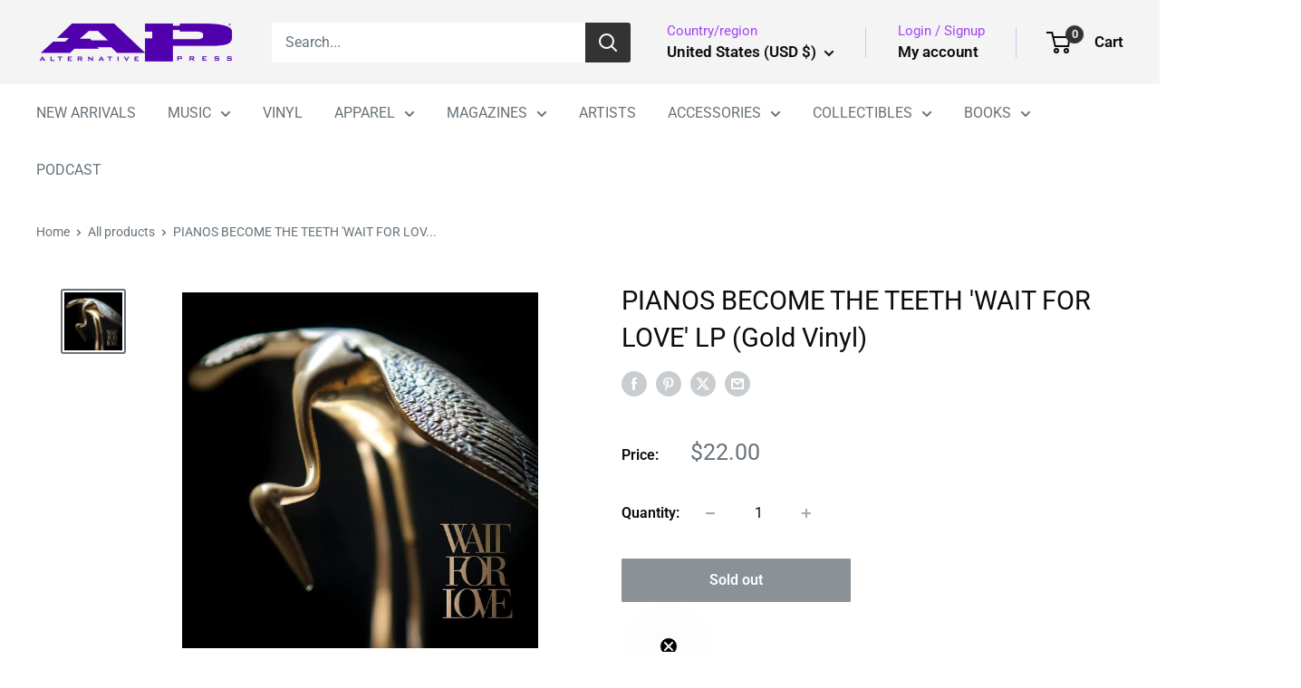

--- FILE ---
content_type: text/javascript
request_url: https://shop.altpress.com/cdn/shop/t/48/assets/custom.js?v=102476495355921946141764867940
body_size: -580
content:
//# sourceMappingURL=/cdn/shop/t/48/assets/custom.js.map?v=102476495355921946141764867940


--- FILE ---
content_type: text/javascript; charset=utf-8
request_url: https://shop.altpress.com/products/pianos-become-the-teeth-wait-for-love-gold-vinyl.js?currency=USD&country=US
body_size: 622
content:
{"id":8116205551917,"title":"PIANOS BECOME THE TEETH 'WAIT FOR LOVE' LP (Gold Vinyl)","handle":"pianos-become-the-teeth-wait-for-love-gold-vinyl","description":"\u003cp\u003eLABEL: Epitaph \u003cbr\u003eVINYL RELEASE DATE: \u003cspan data-mce-fragment=\"1\"\u003e2\/16\/2018\u003c\/span\u003e\u003cbr\u003eORIGINAL RELEASE DATE: \u003cspan data-mce-fragment=\"1\"\u003e2018\u003c\/span\u003e\u003cbr\u003eVARIANT: Gold Vinyl LP\u003c\/p\u003e\n\u003cp\u003e\u003cspan\u003eWait for Love is the fourth studio album by American rock band, Pianos Become the Teeth. The album was released on February 15, 2018 through Epitaph Records.\u003c\/span\u003e\u003c\/p\u003e","published_at":"2023-01-05T12:37:40-05:00","created_at":"2023-01-18T16:26:26-05:00","vendor":"Do Not Restock","type":"LP","tags":["emo","mediamail","post-rock","POSTHARDCORE","punk","Rarities","VINYL"],"price":2200,"price_min":2200,"price_max":2200,"available":false,"price_varies":false,"compare_at_price":null,"compare_at_price_min":0,"compare_at_price_max":0,"compare_at_price_varies":false,"variants":[{"id":44330477584685,"title":"Default Title","option1":"Default Title","option2":null,"option3":null,"sku":"PIANOS-BECOME-THE-TEETH-WAIT-FOR-LOVE-G-4496","requires_shipping":true,"taxable":true,"featured_image":null,"available":false,"name":"PIANOS BECOME THE TEETH 'WAIT FOR LOVE' LP (Gold Vinyl)","public_title":null,"options":["Default Title"],"price":2200,"weight":544,"compare_at_price":null,"inventory_management":"shopify","barcode":"045778754496","quantity_rule":{"min":1,"max":null,"increment":1},"quantity_price_breaks":[],"requires_selling_plan":false,"selling_plan_allocations":[]}],"images":["\/\/cdn.shopify.com\/s\/files\/1\/0711\/2910\/4685\/products\/61FlzP3Q9hL._SL1200_423d572e-afa7-4f7d-90af-e1e287f702f7.webp?v=1674838735"],"featured_image":"\/\/cdn.shopify.com\/s\/files\/1\/0711\/2910\/4685\/products\/61FlzP3Q9hL._SL1200_423d572e-afa7-4f7d-90af-e1e287f702f7.webp?v=1674838735","options":[{"name":"Title","position":1,"values":["Default Title"]}],"url":"\/products\/pianos-become-the-teeth-wait-for-love-gold-vinyl","media":[{"alt":null,"id":32772279927085,"position":1,"preview_image":{"aspect_ratio":1.0,"height":1200,"width":1200,"src":"https:\/\/cdn.shopify.com\/s\/files\/1\/0711\/2910\/4685\/products\/61FlzP3Q9hL._SL1200_423d572e-afa7-4f7d-90af-e1e287f702f7.webp?v=1674838735"},"aspect_ratio":1.0,"height":1200,"media_type":"image","src":"https:\/\/cdn.shopify.com\/s\/files\/1\/0711\/2910\/4685\/products\/61FlzP3Q9hL._SL1200_423d572e-afa7-4f7d-90af-e1e287f702f7.webp?v=1674838735","width":1200}],"requires_selling_plan":false,"selling_plan_groups":[]}

--- FILE ---
content_type: text/javascript; charset=utf-8
request_url: https://shop.altpress.com/products/pianos-become-the-teeth-wait-for-love-gold-vinyl.js
body_size: 566
content:
{"id":8116205551917,"title":"PIANOS BECOME THE TEETH 'WAIT FOR LOVE' LP (Gold Vinyl)","handle":"pianos-become-the-teeth-wait-for-love-gold-vinyl","description":"\u003cp\u003eLABEL: Epitaph \u003cbr\u003eVINYL RELEASE DATE: \u003cspan data-mce-fragment=\"1\"\u003e2\/16\/2018\u003c\/span\u003e\u003cbr\u003eORIGINAL RELEASE DATE: \u003cspan data-mce-fragment=\"1\"\u003e2018\u003c\/span\u003e\u003cbr\u003eVARIANT: Gold Vinyl LP\u003c\/p\u003e\n\u003cp\u003e\u003cspan\u003eWait for Love is the fourth studio album by American rock band, Pianos Become the Teeth. The album was released on February 15, 2018 through Epitaph Records.\u003c\/span\u003e\u003c\/p\u003e","published_at":"2023-01-05T12:37:40-05:00","created_at":"2023-01-18T16:26:26-05:00","vendor":"Do Not Restock","type":"LP","tags":["emo","mediamail","post-rock","POSTHARDCORE","punk","Rarities","VINYL"],"price":2200,"price_min":2200,"price_max":2200,"available":false,"price_varies":false,"compare_at_price":null,"compare_at_price_min":0,"compare_at_price_max":0,"compare_at_price_varies":false,"variants":[{"id":44330477584685,"title":"Default Title","option1":"Default Title","option2":null,"option3":null,"sku":"PIANOS-BECOME-THE-TEETH-WAIT-FOR-LOVE-G-4496","requires_shipping":true,"taxable":true,"featured_image":null,"available":false,"name":"PIANOS BECOME THE TEETH 'WAIT FOR LOVE' LP (Gold Vinyl)","public_title":null,"options":["Default Title"],"price":2200,"weight":544,"compare_at_price":null,"inventory_management":"shopify","barcode":"045778754496","quantity_rule":{"min":1,"max":null,"increment":1},"quantity_price_breaks":[],"requires_selling_plan":false,"selling_plan_allocations":[]}],"images":["\/\/cdn.shopify.com\/s\/files\/1\/0711\/2910\/4685\/products\/61FlzP3Q9hL._SL1200_423d572e-afa7-4f7d-90af-e1e287f702f7.webp?v=1674838735"],"featured_image":"\/\/cdn.shopify.com\/s\/files\/1\/0711\/2910\/4685\/products\/61FlzP3Q9hL._SL1200_423d572e-afa7-4f7d-90af-e1e287f702f7.webp?v=1674838735","options":[{"name":"Title","position":1,"values":["Default Title"]}],"url":"\/products\/pianos-become-the-teeth-wait-for-love-gold-vinyl","media":[{"alt":null,"id":32772279927085,"position":1,"preview_image":{"aspect_ratio":1.0,"height":1200,"width":1200,"src":"https:\/\/cdn.shopify.com\/s\/files\/1\/0711\/2910\/4685\/products\/61FlzP3Q9hL._SL1200_423d572e-afa7-4f7d-90af-e1e287f702f7.webp?v=1674838735"},"aspect_ratio":1.0,"height":1200,"media_type":"image","src":"https:\/\/cdn.shopify.com\/s\/files\/1\/0711\/2910\/4685\/products\/61FlzP3Q9hL._SL1200_423d572e-afa7-4f7d-90af-e1e287f702f7.webp?v=1674838735","width":1200}],"requires_selling_plan":false,"selling_plan_groups":[]}